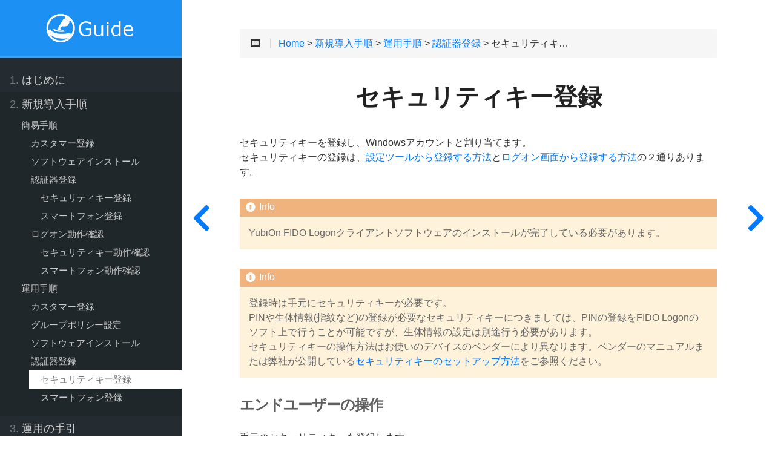

--- FILE ---
content_type: text/html
request_url: https://fl.yubion.com/guide/ja/setup/operation_setup/assign_credential/assign_credential_securitykey/
body_size: 115996
content:
<!DOCTYPE html>
<html lang="ja" class="js csstransforms3d">
  <head>
    <meta charset="utf-8">
    <meta name="viewport" content="width=device-width, initial-scale=1.0">
    <meta name="generator" content="Hugo 0.75.1" />
    <meta name="description" content="">


    <link rel="icon" href="https://fl.yubion.com/guide/images/favicon.ico" type="image/vnd.microsoft.icon">

    <title>セキュリティキー登録 - YubiOn FIDO Logon ガイド</title>

    
    <link href="https://fl.yubion.com/guide/css/nucleus.css?1766045067" rel="stylesheet">
    <link href="https://fl.yubion.com/guide/css/fontawesome-all.min.css?1766045067" rel="stylesheet">
    <link href="https://fl.yubion.com/guide/css/hybrid.css?1766045067" rel="stylesheet">
    <link href="https://fl.yubion.com/guide/css/featherlight.min.css?1766045067" rel="stylesheet">
    <link href="https://fl.yubion.com/guide/css/perfect-scrollbar.min.css?1766045067" rel="stylesheet">
    <link href="https://fl.yubion.com/guide/css/auto-complete.css?1766045067" rel="stylesheet">
    <link href="https://fl.yubion.com/guide/css/atom-one-dark-reasonable.css?1766045067" rel="stylesheet">
    <link href="https://fl.yubion.com/guide/css/theme.css?1766045067" rel="stylesheet">
    <link href="https://fl.yubion.com/guide/css/hugo-theme.css?1766045067" rel="stylesheet">
    
    <link href="https://fl.yubion.com/guide/css/theme-blue.css?1766045067" rel="stylesheet">
    
    

    <script src="https://fl.yubion.com/guide/js/jquery-3.3.1.min.js?1766045067"></script>

    <style>
      :root #header + #content > #left > #rlblock_left{
          display:none !important;
      }
      
    </style>
    
<link href="https://fl.yubion.com/guide/css/bootstrap.min.css" rel="stylesheet">
<link href="https://fl.yubion.com/guide/css/custom.css" rel="stylesheet">
<script src="https://fl.yubion.com/guide/js/bootstrap.bundle.min.js"></script>
<script src="https://fl.yubion.com/guide/js/cookie-helper.js"></script>

<script async src="https://www.googletagmanager.com/gtag/js?id=G-84JEKZKD9R"></script>
<script>
  const cookieValue = getCookieValue('cookie_control_enabled_cookies');

  
  if(cookieValue === 'ga'){
    window.dataLayer = window.dataLayer || [];
    function gtag(){dataLayer.push(arguments);}
    gtag('js', new Date());

    gtag('config', 'G-84JEKZKD9R');
  }
</script>

  </head>
  <body class="" data-url="https://fl.yubion.com/guide/ja/setup/operation_setup/assign_credential/assign_credential_securitykey/">
    <nav id="sidebar" class="">



  <div id="header-wrapper">
    <div id="header">
      <a id="logo" href='https://fl.yubion.com/guide/ja'>
    <img id="grav-logo" width="100%" height="100%" src="https://fl.yubion.com/guide/images/yubion_guide.png" />
</a>
    </div>
    
  </div>
  

    <div class="highlightable">
    <ul class="topics">

        
          
          




 
  
    
    <li data-nav-id="/ja/introduction/" title="はじめに" class="dd-item
        
        
        
        ">
      <a href="https://fl.yubion.com/guide/ja/introduction/">
          <b>1. </b>はじめに
          
      </a>
      
      
        <ul>
          
          
          

        
          
            
            




 
  
    
      <li data-nav-id="/ja/introduction/before_started/" title="ご利用の前に" class="dd-item ">
        <a href="https://fl.yubion.com/guide/ja/introduction/before_started/">
        ご利用の前に
        
        </a>
    </li>
     
  
 

            
          
            
            




 
  
    
      <li data-nav-id="/ja/introduction/system_requirements/" title="動作環境" class="dd-item ">
        <a href="https://fl.yubion.com/guide/ja/introduction/system_requirements/">
        動作環境
        
        </a>
    </li>
     
  
 

            
          
        
        </ul>
      
    </li>
  
 

          
          




 
  
    
    <li data-nav-id="/ja/setup/" title="新規導入手順" class="dd-item
        parent
        
        
        ">
      <a href="https://fl.yubion.com/guide/ja/setup/">
          <b>2. </b>新規導入手順
          
      </a>
      
      
        <ul>
          
          
            
          
          

        
          
            
            




 
  
    
    <li data-nav-id="/ja/setup/simple_setup/" title="簡易手順" class="dd-item
        
        
        
        ">
      <a href="https://fl.yubion.com/guide/ja/setup/simple_setup/">
          簡易手順
          
      </a>
      
      
        <ul>
          
          
            
          
          

        
          
            
            




 
  
    
      <li data-nav-id="/ja/setup/simple_setup/customer_registration/" title="カスタマー登録" class="dd-item ">
        <a href="https://fl.yubion.com/guide/ja/setup/simple_setup/customer_registration/">
        カスタマー登録
        
        </a>
    </li>
     
  
 

            
          
            
            




 
  
    
      <li data-nav-id="/ja/setup/simple_setup/client_install/" title="ソフトウェアインストール" class="dd-item ">
        <a href="https://fl.yubion.com/guide/ja/setup/simple_setup/client_install/">
        ソフトウェアインストール
        
        </a>
    </li>
     
  
 

            
          
            
            




 
  
    
    <li data-nav-id="/ja/setup/simple_setup/assign_credential/" title="認証器登録" class="dd-item
        
        
        
        ">
      <a href="https://fl.yubion.com/guide/ja/setup/simple_setup/assign_credential/">
          認証器登録
          
      </a>
      
      
        <ul>
          
          
          

        
          
            
            




 
  
    
      <li data-nav-id="/ja/setup/simple_setup/assign_credential/assign_credential_securitykey/" title="セキュリティキー登録" class="dd-item ">
        <a href="https://fl.yubion.com/guide/ja/setup/simple_setup/assign_credential/assign_credential_securitykey/">
        セキュリティキー登録
        
        </a>
    </li>
     
  
 

            
          
            
            




 
  
    
      <li data-nav-id="/ja/setup/simple_setup/assign_credential/assign_credential_smartphone/" title="スマートフォン登録" class="dd-item ">
        <a href="https://fl.yubion.com/guide/ja/setup/simple_setup/assign_credential/assign_credential_smartphone/">
        スマートフォン登録
        
        </a>
    </li>
     
  
 

            
          
        
        </ul>
      
    </li>
  
 

            
          
            
            




 
  
    
    <li data-nav-id="/ja/setup/simple_setup/check_operation/" title="ログオン動作確認" class="dd-item
        
        
        
        ">
      <a href="https://fl.yubion.com/guide/ja/setup/simple_setup/check_operation/">
          ログオン動作確認
          
      </a>
      
      
        <ul>
          
          
          

        
          
            
            




 
  
    
      <li data-nav-id="/ja/setup/simple_setup/check_operation/check_operation_securitykey/" title="セキュリティキー動作確認" class="dd-item ">
        <a href="https://fl.yubion.com/guide/ja/setup/simple_setup/check_operation/check_operation_securitykey/">
        セキュリティキー動作確認
        
        </a>
    </li>
     
  
 

            
          
            
            




 
  
    
      <li data-nav-id="/ja/setup/simple_setup/check_operation/check_operation_smartphone/" title="スマートフォン動作確認" class="dd-item ">
        <a href="https://fl.yubion.com/guide/ja/setup/simple_setup/check_operation/check_operation_smartphone/">
        スマートフォン動作確認
        
        </a>
    </li>
     
  
 

            
          
        
        </ul>
      
    </li>
  
 

            
          
        
        </ul>
      
    </li>
  
 

            
          
            
            




 
  
    
    <li data-nav-id="/ja/setup/operation_setup/" title="運用手順" class="dd-item
        parent
        
        
        ">
      <a href="https://fl.yubion.com/guide/ja/setup/operation_setup/">
          運用手順
          
      </a>
      
      
        <ul>
          
          
            
          
          

        
          
            
            




 
  
    
      <li data-nav-id="/ja/setup/operation_setup/customer_registration/" title="カスタマー登録" class="dd-item ">
        <a href="https://fl.yubion.com/guide/ja/setup/operation_setup/customer_registration/">
        カスタマー登録
        
        </a>
    </li>
     
  
 

            
          
            
            




 
  
    
      <li data-nav-id="/ja/setup/operation_setup/policy_settings/" title="グループポリシー設定" class="dd-item ">
        <a href="https://fl.yubion.com/guide/ja/setup/operation_setup/policy_settings/">
        グループポリシー設定
        
        </a>
    </li>
     
  
 

            
          
            
            




 
  
    
      <li data-nav-id="/ja/setup/operation_setup/client_install/" title="ソフトウェアインストール" class="dd-item ">
        <a href="https://fl.yubion.com/guide/ja/setup/operation_setup/client_install/">
        ソフトウェアインストール
        
        </a>
    </li>
     
  
 

            
          
            
            




 
  
    
    <li data-nav-id="/ja/setup/operation_setup/assign_credential/" title="認証器登録" class="dd-item
        parent
        
        
        ">
      <a href="https://fl.yubion.com/guide/ja/setup/operation_setup/assign_credential/">
          認証器登録
          
      </a>
      
      
        <ul>
          
          
          

        
          
            
            




 
  
    
      <li data-nav-id="/ja/setup/operation_setup/assign_credential/assign_credential_securitykey/" title="セキュリティキー登録" class="dd-item active">
        <a href="https://fl.yubion.com/guide/ja/setup/operation_setup/assign_credential/assign_credential_securitykey/">
        セキュリティキー登録
        
        </a>
    </li>
     
  
 

            
          
            
            




 
  
    
      <li data-nav-id="/ja/setup/operation_setup/assign_credential/assign_credential_smartphone/" title="スマートフォン登録" class="dd-item ">
        <a href="https://fl.yubion.com/guide/ja/setup/operation_setup/assign_credential/assign_credential_smartphone/">
        スマートフォン登録
        
        </a>
    </li>
     
  
 

            
          
        
        </ul>
      
    </li>
  
 

            
          
        
        </ul>
      
    </li>
  
 

            
          
        
        </ul>
      
    </li>
  
 

          
          




 
  
    
    <li data-nav-id="/ja/operation_guide/" title="運用の手引" class="dd-item
        
        
        
        ">
      <a href="https://fl.yubion.com/guide/ja/operation_guide/">
          <b>3. </b>運用の手引
          
      </a>
      
      
        <ul>
          
          
          

        
          
            
            




 
  
    
      <li data-nav-id="/ja/operation_guide/operation_tips/" title="運用のヒント" class="dd-item ">
        <a href="https://fl.yubion.com/guide/ja/operation_guide/operation_tips/">
        運用のヒント
        
        </a>
    </li>
     
  
 

            
          
            
            




 
  
    
      <li data-nav-id="/ja/operation_guide/new_employee_joined/" title="新入社員が入った場合" class="dd-item ">
        <a href="https://fl.yubion.com/guide/ja/operation_guide/new_employee_joined/">
        新入社員が入った場合
        
        </a>
    </li>
     
  
 

            
          
            
            




 
  
    
      <li data-nav-id="/ja/operation_guide/resignation/" title="退職者が出た場合" class="dd-item ">
        <a href="https://fl.yubion.com/guide/ja/operation_guide/resignation/">
        退職者が出た場合
        
        </a>
    </li>
     
  
 

            
          
            
            




 
  
    
      <li data-nav-id="/ja/operation_guide/replace_pc/" title="端末を入れ替える場合" class="dd-item ">
        <a href="https://fl.yubion.com/guide/ja/operation_guide/replace_pc/">
        端末を入れ替える場合
        
        </a>
    </li>
     
  
 

            
          
            
            




 
  
    
      <li data-nav-id="/ja/operation_guide/lost_pc/" title="端末を紛失した場合" class="dd-item ">
        <a href="https://fl.yubion.com/guide/ja/operation_guide/lost_pc/">
        端末を紛失した場合
        
        </a>
    </li>
     
  
 

            
          
            
            




 
  
    
      <li data-nav-id="/ja/operation_guide/lost_key/" title="認証器を紛失した場合" class="dd-item ">
        <a href="https://fl.yubion.com/guide/ja/operation_guide/lost_key/">
        認証器を紛失した場合
        
        </a>
    </li>
     
  
 

            
          
        
        </ul>
      
    </li>
  
 

          
          




 
  
    
    <li data-nav-id="/ja/screen_description/" title="画面説明" class="dd-item
        
        
        
        ">
      <a href="https://fl.yubion.com/guide/ja/screen_description/">
          <b>4. </b>画面説明
          
      </a>
      
      
        <ul>
          
          
          

        
          
            
            




 
  
    
      <li data-nav-id="/ja/screen_description/login_screen/" title="ログイン画面" class="dd-item ">
        <a href="https://fl.yubion.com/guide/ja/screen_description/login_screen/">
        ログイン画面
        
        </a>
    </li>
     
  
 

            
          
            
            




 
  
    
      <li data-nav-id="/ja/screen_description/dashboard_screen/" title="ダッシュボード画面" class="dd-item ">
        <a href="https://fl.yubion.com/guide/ja/screen_description/dashboard_screen/">
        ダッシュボード画面
        
        </a>
    </li>
     
  
 

            
          
            
            




 
  
    
      <li data-nav-id="/ja/screen_description/customer_screen/" title="カスタマー画面" class="dd-item ">
        <a href="https://fl.yubion.com/guide/ja/screen_description/customer_screen/">
        カスタマー画面
        
        </a>
    </li>
     
  
 

            
          
            
            




 
  
    
      <li data-nav-id="/ja/screen_description/group_policy_screen/" title="グループポリシー画面" class="dd-item ">
        <a href="https://fl.yubion.com/guide/ja/screen_description/group_policy_screen/">
        グループポリシー画面
        
        </a>
    </li>
     
  
 

            
          
            
            




 
  
    
      <li data-nav-id="/ja/screen_description/machine_screen/" title="端末画面" class="dd-item ">
        <a href="https://fl.yubion.com/guide/ja/screen_description/machine_screen/">
        端末画面
        
        </a>
    </li>
     
  
 

            
          
            
            




 
  
    
      <li data-nav-id="/ja/screen_description/account_screen/" title="アカウント画面" class="dd-item ">
        <a href="https://fl.yubion.com/guide/ja/screen_description/account_screen/">
        アカウント画面
        
        </a>
    </li>
     
  
 

            
          
            
            




 
  
    
      <li data-nav-id="/ja/screen_description/download_screen/" title="ダウンロード画面" class="dd-item ">
        <a href="https://fl.yubion.com/guide/ja/screen_description/download_screen/">
        ダウンロード画面
        
        </a>
    </li>
     
  
 

            
          
            
            




 
  
    
      <li data-nav-id="/ja/screen_description/log_screen/" title="ログ画面" class="dd-item ">
        <a href="https://fl.yubion.com/guide/ja/screen_description/log_screen/">
        ログ画面
        
        </a>
    </li>
     
  
 

            
          
            
            




 
  
    
      <li data-nav-id="/ja/screen_description/admin_screen/" title="管理者画面" class="dd-item ">
        <a href="https://fl.yubion.com/guide/ja/screen_description/admin_screen/">
        管理者画面
        
        </a>
    </li>
     
  
 

            
          
            
            




 
  
    
      <li data-nav-id="/ja/screen_description/user_settings_screen/" title="個人設定画面" class="dd-item ">
        <a href="https://fl.yubion.com/guide/ja/screen_description/user_settings_screen/">
        個人設定画面
        
        </a>
    </li>
     
  
 

            
          
            
            




 
  
    
      <li data-nav-id="/ja/screen_description/billing_dashboard_screen/" title="決済管理画面" class="dd-item ">
        <a href="https://fl.yubion.com/guide/ja/screen_description/billing_dashboard_screen/">
        決済管理画面
        
        </a>
    </li>
     
  
 

            
          
            
            




 
  
    
      <li data-nav-id="/ja/screen_description/password_settings_screen/" title="パスワード変更画面" class="dd-item ">
        <a href="https://fl.yubion.com/guide/ja/screen_description/password_settings_screen/">
        パスワード変更画面
        
        </a>
    </li>
     
  
 

            
          
        
        </ul>
      
    </li>
  
 

          
          




 
  
    
    <li data-nav-id="/ja/settings_manual/" title="管理者マニュアル" class="dd-item
        
        
        
        ">
      <a href="https://fl.yubion.com/guide/ja/settings_manual/">
          <b>5. </b>管理者マニュアル
          
      </a>
      
      
        <ul>
          
          
            
          
          

        
          
            
            




 
  
    
    <li data-nav-id="/ja/settings_manual/web_management_site/" title="Web管理サイトログイン" class="dd-item
        
        
        
        ">
      <a href="https://fl.yubion.com/guide/ja/settings_manual/web_management_site/">
          Web管理サイトログイン
          
      </a>
      
      
        <ul>
          
          
          

        
          
            
            




 
  
    
      <li data-nav-id="/ja/settings_manual/web_management_site/login/" title="ログイン" class="dd-item ">
        <a href="https://fl.yubion.com/guide/ja/settings_manual/web_management_site/login/">
        ログイン
        
        </a>
    </li>
     
  
 

            
          
            
            




 
  
    
      <li data-nav-id="/ja/settings_manual/web_management_site/logout/" title="ログアウト" class="dd-item ">
        <a href="https://fl.yubion.com/guide/ja/settings_manual/web_management_site/logout/">
        ログアウト
        
        </a>
    </li>
     
  
 

            
          
            
            




 
  
    
      <li data-nav-id="/ja/settings_manual/web_management_site/change_password/" title="パスワード変更" class="dd-item ">
        <a href="https://fl.yubion.com/guide/ja/settings_manual/web_management_site/change_password/">
        パスワード変更
        
        </a>
    </li>
     
  
 

            
          
            
            




 
  
    
      <li data-nav-id="/ja/settings_manual/web_management_site/forget_password/" title="パスワードを忘れた場合" class="dd-item ">
        <a href="https://fl.yubion.com/guide/ja/settings_manual/web_management_site/forget_password/">
        パスワードを忘れた場合
        
        </a>
    </li>
     
  
 

            
          
            
            




 
  
    
      <li data-nav-id="/ja/settings_manual/web_management_site/user_settings/" title="ログイン方法を設定する" class="dd-item ">
        <a href="https://fl.yubion.com/guide/ja/settings_manual/web_management_site/user_settings/">
        ログイン方法を設定する
        
        </a>
    </li>
     
  
 

            
          
        
        </ul>
      
    </li>
  
 

            
          
            
            




 
  
    
    <li data-nav-id="/ja/settings_manual/group_policy/" title="グループポリシー" class="dd-item
        
        
        
        ">
      <a href="https://fl.yubion.com/guide/ja/settings_manual/group_policy/">
          グループポリシー
          
      </a>
      
      
        <ul>
          
          
          

        
          
            
            




 
  
    
      <li data-nav-id="/ja/settings_manual/group_policy/add_policy/" title="ポリシー追加" class="dd-item ">
        <a href="https://fl.yubion.com/guide/ja/settings_manual/group_policy/add_policy/">
        ポリシー追加
        
        </a>
    </li>
     
  
 

            
          
            
            




 
  
    
      <li data-nav-id="/ja/settings_manual/group_policy/edit_policy/" title="ポリシー名編集" class="dd-item ">
        <a href="https://fl.yubion.com/guide/ja/settings_manual/group_policy/edit_policy/">
        ポリシー名編集
        
        </a>
    </li>
     
  
 

            
          
            
            




 
  
    
      <li data-nav-id="/ja/settings_manual/group_policy/delete_policy/" title="ポリシー削除" class="dd-item ">
        <a href="https://fl.yubion.com/guide/ja/settings_manual/group_policy/delete_policy/">
        ポリシー削除
        
        </a>
    </li>
     
  
 

            
          
            
            




 
  
    
      <li data-nav-id="/ja/settings_manual/group_policy/cache_logon/" title="キャッシュログオン設定" class="dd-item ">
        <a href="https://fl.yubion.com/guide/ja/settings_manual/group_policy/cache_logon/">
        キャッシュログオン設定
        
        </a>
    </li>
     
  
 

            
          
            
            




 
  
    
      <li data-nav-id="/ja/settings_manual/group_policy/forced_fido_logon/" title="サインインオプションの限定設定" class="dd-item ">
        <a href="https://fl.yubion.com/guide/ja/settings_manual/group_policy/forced_fido_logon/">
        サインインオプションの限定設定
        
        </a>
    </li>
     
  
 

            
          
            
            




 
  
    
      <li data-nav-id="/ja/settings_manual/group_policy/allow_password_logon/" title="認証器未登録アカウントへのログオン設定" class="dd-item ">
        <a href="https://fl.yubion.com/guide/ja/settings_manual/group_policy/allow_password_logon/">
        認証器未登録アカウントへのログオン設定
        
        </a>
    </li>
     
  
 

            
          
            
            




 
  
    
      <li data-nav-id="/ja/settings_manual/group_policy/failure_lock/" title="認証失敗ロックアウト設定" class="dd-item ">
        <a href="https://fl.yubion.com/guide/ja/settings_manual/group_policy/failure_lock/">
        認証失敗ロックアウト設定
        
        </a>
    </li>
     
  
 

            
          
            
            




 
  
    
      <li data-nav-id="/ja/settings_manual/group_policy/deny_smartphone/" title="スマートフォンによるログオンの禁止設定" class="dd-item ">
        <a href="https://fl.yubion.com/guide/ja/settings_manual/group_policy/deny_smartphone/">
        スマートフォンによるログオンの禁止設定
        
        </a>
    </li>
     
  
 

            
          
            
            




 
  
    
      <li data-nav-id="/ja/settings_manual/group_policy/credential_management_mode/" title="設定ツールでの認証情報管理モード設定" class="dd-item ">
        <a href="https://fl.yubion.com/guide/ja/settings_manual/group_policy/credential_management_mode/">
        設定ツールでの認証情報管理モード設定
        
        </a>
    </li>
     
  
 

            
          
            
            




 
  
    
      <li data-nav-id="/ja/settings_manual/group_policy/screen_lock/" title="認証器取り外し時スクリーンロック設定" class="dd-item ">
        <a href="https://fl.yubion.com/guide/ja/settings_manual/group_policy/screen_lock/">
        認証器取り外し時スクリーンロック設定
        
        </a>
    </li>
     
  
 

            
          
            
            




 
  
    
      <li data-nav-id="/ja/settings_manual/group_policy/uninstall_control/" title="アンインストール制御設定" class="dd-item ">
        <a href="https://fl.yubion.com/guide/ja/settings_manual/group_policy/uninstall_control/">
        アンインストール制御設定
        
        </a>
    </li>
     
  
 

            
          
            
            




 
  
    
      <li data-nav-id="/ja/settings_manual/group_policy/remote_logon_timeout/" title="リモートデスクトップ時のログオンタイムアウト設定" class="dd-item ">
        <a href="https://fl.yubion.com/guide/ja/settings_manual/group_policy/remote_logon_timeout/">
        リモートデスクトップ時のログオンタイムアウト設定
        
        </a>
    </li>
     
  
 

            
          
            
            




 
  
    
      <li data-nav-id="/ja/settings_manual/group_policy/machine_assignment/" title="端末に適用するグループポリシーを変更する" class="dd-item ">
        <a href="https://fl.yubion.com/guide/ja/settings_manual/group_policy/machine_assignment/">
        端末に適用するグループポリシーを変更する
        
        </a>
    </li>
     
  
 

            
          
            
            




 
  
    
      <li data-nav-id="/ja/settings_manual/group_policy/check_policy/" title="端末のポリシー反映状態を確認する" class="dd-item ">
        <a href="https://fl.yubion.com/guide/ja/settings_manual/group_policy/check_policy/">
        端末のポリシー反映状態を確認する
        
        </a>
    </li>
     
  
 

            
          
        
        </ul>
      
    </li>
  
 

            
          
            
            




 
  
    
    <li data-nav-id="/ja/settings_manual/machine/" title="端末" class="dd-item
        
        
        
        ">
      <a href="https://fl.yubion.com/guide/ja/settings_manual/machine/">
          端末
          
      </a>
      
      
        <ul>
          
          
          

        
          
            
            




 
  
    
      <li data-nav-id="/ja/settings_manual/machine/enable_pc_lock/" title="端末ロックアウトの有効/無効を設定する" class="dd-item ">
        <a href="https://fl.yubion.com/guide/ja/settings_manual/machine/enable_pc_lock/">
        端末ロックアウトの有効/無効を設定する
        
        </a>
    </li>
     
  
 

            
          
            
            




 
  
    
      <li data-nav-id="/ja/settings_manual/machine/delete_machine/" title="端末を削除する" class="dd-item ">
        <a href="https://fl.yubion.com/guide/ja/settings_manual/machine/delete_machine/">
        端末を削除する
        
        </a>
    </li>
     
  
 

            
          
        
        </ul>
      
    </li>
  
 

            
          
            
            




 
  
    
    <li data-nav-id="/ja/settings_manual/account/" title="アカウント" class="dd-item
        
        
        
        ">
      <a href="https://fl.yubion.com/guide/ja/settings_manual/account/">
          アカウント
          
      </a>
      
      
        <ul>
          
          
          

        
          
            
            




 
  
    
      <li data-nav-id="/ja/settings_manual/account/assign_fido_key/" title="アカウントに認証器を登録" class="dd-item ">
        <a href="https://fl.yubion.com/guide/ja/settings_manual/account/assign_fido_key/">
        アカウントに認証器を登録
        
        </a>
    </li>
     
  
 

            
          
            
            




 
  
    
      <li data-nav-id="/ja/settings_manual/account/edit_fido_key/" title="登録した認証器の登録名を変更" class="dd-item ">
        <a href="https://fl.yubion.com/guide/ja/settings_manual/account/edit_fido_key/">
        登録した認証器の登録名を変更
        
        </a>
    </li>
     
  
 

            
          
            
            




 
  
    
      <li data-nav-id="/ja/settings_manual/account/delete_fido_key/" title="登録した認証器を解除" class="dd-item ">
        <a href="https://fl.yubion.com/guide/ja/settings_manual/account/delete_fido_key/">
        登録した認証器を解除
        
        </a>
    </li>
     
  
 

            
          
            
            




 
  
    
      <li data-nav-id="/ja/settings_manual/account/enable_emergency_logon/" title="緊急ログオンを設定する" class="dd-item ">
        <a href="https://fl.yubion.com/guide/ja/settings_manual/account/enable_emergency_logon/">
        緊急ログオンを設定する
        
        </a>
    </li>
     
  
 

            
          
            
            




 
  
    
      <li data-nav-id="/ja/settings_manual/account/delete_account/" title="Windowsアカウントを削除" class="dd-item ">
        <a href="https://fl.yubion.com/guide/ja/settings_manual/account/delete_account/">
        Windowsアカウントを削除
        
        </a>
    </li>
     
  
 

            
          
            
            




 
  
    
      <li data-nav-id="/ja/settings_manual/account/restore_account/" title="削除済みWindowsアカウントを復旧" class="dd-item ">
        <a href="https://fl.yubion.com/guide/ja/settings_manual/account/restore_account/">
        削除済みWindowsアカウントを復旧
        
        </a>
    </li>
     
  
 

            
          
            
            




 
  
    
      <li data-nav-id="/ja/settings_manual/account/confirm_account_key/" title="アカウントと認証器の紐づけを確認" class="dd-item ">
        <a href="https://fl.yubion.com/guide/ja/settings_manual/account/confirm_account_key/">
        アカウントと認証器の紐づけを確認
        
        </a>
    </li>
     
  
 

            
          
            
            




 
  
    
      <li data-nav-id="/ja/settings_manual/account/batch_register_domain_accounts/" title="ドメインアカウントを一括登録する" class="dd-item ">
        <a href="https://fl.yubion.com/guide/ja/settings_manual/account/batch_register_domain_accounts/">
        ドメインアカウントを一括登録する
        
        </a>
    </li>
     
  
 

            
          
        
        </ul>
      
    </li>
  
 

            
          
            
            




 
  
    
    <li data-nav-id="/ja/settings_manual/download/" title="ダウンロード" class="dd-item
        
        
        
        ">
      <a href="https://fl.yubion.com/guide/ja/settings_manual/download/">
          ダウンロード
          
      </a>
      
      
        <ul>
          
          
          

        
          
            
            




 
  
    
      <li data-nav-id="/ja/settings_manual/download/download_installer/" title="インストーラーダウンロード" class="dd-item ">
        <a href="https://fl.yubion.com/guide/ja/settings_manual/download/download_installer/">
        インストーラーダウンロード
        
        </a>
    </li>
     
  
 

            
          
            
            




 
  
    
      <li data-nav-id="/ja/settings_manual/download/register_code/" title="登録コードを確認する" class="dd-item ">
        <a href="https://fl.yubion.com/guide/ja/settings_manual/download/register_code/">
        登録コードを確認する
        
        </a>
    </li>
     
  
 

            
          
            
            




 
  
    
      <li data-nav-id="/ja/settings_manual/download/distribution_url/" title="配布URLを確認する" class="dd-item ">
        <a href="https://fl.yubion.com/guide/ja/settings_manual/download/distribution_url/">
        配布URLを確認する
        
        </a>
    </li>
     
  
 

            
          
        
        </ul>
      
    </li>
  
 

            
          
            
            




 
  
    
    <li data-nav-id="/ja/settings_manual/log/" title="ログ一覧" class="dd-item
        
        
        
        ">
      <a href="https://fl.yubion.com/guide/ja/settings_manual/log/">
          ログ一覧
          
      </a>
      
      
        <ul>
          
          
          

        
          
            
            




 
  
    
      <li data-nav-id="/ja/settings_manual/log/search_log/" title="ログを検索する" class="dd-item ">
        <a href="https://fl.yubion.com/guide/ja/settings_manual/log/search_log/">
        ログを検索する
        
        </a>
    </li>
     
  
 

            
          
            
            




 
  
    
      <li data-nav-id="/ja/settings_manual/log/detail_log/" title="詳細ログを参照する" class="dd-item ">
        <a href="https://fl.yubion.com/guide/ja/settings_manual/log/detail_log/">
        詳細ログを参照する
        
        </a>
    </li>
     
  
 

            
          
            
            




 
  
    
      <li data-nav-id="/ja/settings_manual/log/download_log/" title="ログをダウンロードする" class="dd-item ">
        <a href="https://fl.yubion.com/guide/ja/settings_manual/log/download_log/">
        ログをダウンロードする
        
        </a>
    </li>
     
  
 

            
          
        
        </ul>
      
    </li>
  
 

            
          
            
            




 
  
    
    <li data-nav-id="/ja/settings_manual/customer/" title="カスタマー" class="dd-item
        
        
        
        ">
      <a href="https://fl.yubion.com/guide/ja/settings_manual/customer/">
          カスタマー
          
      </a>
      
      
        <ul>
          
          
          

        
          
            
            




 
  
    
      <li data-nav-id="/ja/settings_manual/customer/edit_customer/" title="カスタマー編集" class="dd-item ">
        <a href="https://fl.yubion.com/guide/ja/settings_manual/customer/edit_customer/">
        カスタマー編集
        
        </a>
    </li>
     
  
 

            
          
            
            




 
  
    
      <li data-nav-id="/ja/settings_manual/customer/change_representative/" title="担当者を変更する" class="dd-item ">
        <a href="https://fl.yubion.com/guide/ja/settings_manual/customer/change_representative/">
        担当者を変更する
        
        </a>
    </li>
     
  
 

            
          
            
            




 
  
    
      <li data-nav-id="/ja/settings_manual/customer/change_admin_password_login/" title="管理者のパスワードのみログイン禁止設定を変更する" class="dd-item ">
        <a href="https://fl.yubion.com/guide/ja/settings_manual/customer/change_admin_password_login/">
        管理者のパスワードのみログイン禁止設定を変更する
        
        </a>
    </li>
     
  
 

            
          
            
            




 
  
    
      <li data-nav-id="/ja/settings_manual/customer/unsubscribe_customer/" title="サービスを退会する" class="dd-item ">
        <a href="https://fl.yubion.com/guide/ja/settings_manual/customer/unsubscribe_customer/">
        サービスを退会する
        
        </a>
    </li>
     
  
 

            
          
        
        </ul>
      
    </li>
  
 

            
          
            
            




 
  
    
    <li data-nav-id="/ja/settings_manual/admin/" title="管理者" class="dd-item
        
        
        
        ">
      <a href="https://fl.yubion.com/guide/ja/settings_manual/admin/">
          管理者
          
      </a>
      
      
        <ul>
          
          
          

        
          
            
            




 
  
    
      <li data-nav-id="/ja/settings_manual/admin/add_admin/" title="管理者を追加する" class="dd-item ">
        <a href="https://fl.yubion.com/guide/ja/settings_manual/admin/add_admin/">
        管理者を追加する
        
        </a>
    </li>
     
  
 

            
          
            
            




 
  
    
      <li data-nav-id="/ja/settings_manual/admin/edit_admin/" title="管理者情報を編集する" class="dd-item ">
        <a href="https://fl.yubion.com/guide/ja/settings_manual/admin/edit_admin/">
        管理者情報を編集する
        
        </a>
    </li>
     
  
 

            
          
            
            




 
  
    
      <li data-nav-id="/ja/settings_manual/admin/delete_admin/" title="管理者を削除する" class="dd-item ">
        <a href="https://fl.yubion.com/guide/ja/settings_manual/admin/delete_admin/">
        管理者を削除する
        
        </a>
    </li>
     
  
 

            
          
            
            




 
  
    
      <li data-nav-id="/ja/settings_manual/admin/check_admin_authenticator/" title="管理者の認証器を確認する" class="dd-item ">
        <a href="https://fl.yubion.com/guide/ja/settings_manual/admin/check_admin_authenticator/">
        管理者の認証器を確認する
        
        </a>
    </li>
     
  
 

            
          
        
        </ul>
      
    </li>
  
 

            
          
            
            




 
  
    
    <li data-nav-id="/ja/settings_manual/supplement/" title="補足" class="dd-item
        
        
        
        ">
      <a href="https://fl.yubion.com/guide/ja/settings_manual/supplement/">
          補足
          
      </a>
      
      
        <ul>
          
          
          

        
          
            
            




 
  
    
      <li data-nav-id="/ja/settings_manual/supplement/use_smartphone_credential/" title="WEBからスマートフォンによる認証を利用する" class="dd-item ">
        <a href="https://fl.yubion.com/guide/ja/settings_manual/supplement/use_smartphone_credential/">
        WEBからスマートフォンによる認証を利用する
        
        </a>
    </li>
     
  
 

            
          
            
            




 
  
    
      <li data-nav-id="/ja/settings_manual/supplement/fido2_advanced_options/" title="認証器登録時に高度な設定を利用する" class="dd-item ">
        <a href="https://fl.yubion.com/guide/ja/settings_manual/supplement/fido2_advanced_options/">
        認証器登録時に高度な設定を利用する
        
        </a>
    </li>
     
  
 

            
          
        
        </ul>
      
    </li>
  
 

            
          
        
        </ul>
      
    </li>
  
 

          
          




 
  
    
    <li data-nav-id="/ja/users_manual/" title="ユーザーズマニュアル" class="dd-item
        
        
        
        ">
      <a href="https://fl.yubion.com/guide/ja/users_manual/">
          <b>6. </b>ユーザーズマニュアル
          
      </a>
      
      
        <ul>
          
          
            
          
          

        
          
            
            




 
  
    
    <li data-nav-id="/ja/users_manual/securitykey/" title="セキュリティキー設定マニュアル" class="dd-item
        
        
        
        ">
      <a href="https://fl.yubion.com/guide/ja/users_manual/securitykey/">
          セキュリティキー設定マニュアル
          
      </a>
      
      
        <ul>
          
          
          

        
          
            
            




 
  
    
      <li data-nav-id="/ja/users_manual/securitykey/register_pin_bio/" title="PINや指紋を登録する" class="dd-item ">
        <a href="https://fl.yubion.com/guide/ja/users_manual/securitykey/register_pin_bio/">
        PINや指紋を登録する
        
        </a>
    </li>
     
  
 

            
          
            
            




 
  
    
      <li data-nav-id="/ja/users_manual/securitykey/change_pin/" title="PINを変更する" class="dd-item ">
        <a href="https://fl.yubion.com/guide/ja/users_manual/securitykey/change_pin/">
        PINを変更する
        
        </a>
    </li>
     
  
 

            
          
            
            




 
  
    
      <li data-nav-id="/ja/users_manual/securitykey/remove_fingerprints/" title="指紋を削除する" class="dd-item ">
        <a href="https://fl.yubion.com/guide/ja/users_manual/securitykey/remove_fingerprints/">
        指紋を削除する
        
        </a>
    </li>
     
  
 

            
          
            
            




 
  
    
      <li data-nav-id="/ja/users_manual/securitykey/reset/" title="セキュリティキーをリセットする" class="dd-item ">
        <a href="https://fl.yubion.com/guide/ja/users_manual/securitykey/reset/">
        セキュリティキーをリセットする
        
        </a>
    </li>
     
  
 

            
          
        
        </ul>
      
    </li>
  
 

            
          
            
            




 
  
    
    <li data-nav-id="/ja/users_manual/setup/" title="設定マニュアル" class="dd-item
        
        
        
        ">
      <a href="https://fl.yubion.com/guide/ja/users_manual/setup/">
          設定マニュアル
          
      </a>
      
      
        <ul>
          
          
            
          
          

        
          
            
            




 
  
    
      <li data-nav-id="/ja/users_manual/setup/install/" title="クライアントソフトウェアをインストールする" class="dd-item ">
        <a href="https://fl.yubion.com/guide/ja/users_manual/setup/install/">
        クライアントソフトウェアをインストールする
        
        </a>
    </li>
     
  
 

            
          
            
            




 
  
    
    <li data-nav-id="/ja/users_manual/setup/assign_credential/" title="認証器を管理する" class="dd-item
        
        
        
        ">
      <a href="https://fl.yubion.com/guide/ja/users_manual/setup/assign_credential/">
          認証器を管理する
          
      </a>
      
      
        <ul>
          
          
          

        
          
            
            




 
  
    
      <li data-nav-id="/ja/users_manual/setup/assign_credential/assign_credential_securitykey/" title="セキュリティキーを登録する" class="dd-item ">
        <a href="https://fl.yubion.com/guide/ja/users_manual/setup/assign_credential/assign_credential_securitykey/">
        セキュリティキーを登録する
        
        </a>
    </li>
     
  
 

            
          
            
            




 
  
    
      <li data-nav-id="/ja/users_manual/setup/assign_credential/assign_credential_smartphone/" title="スマートフォンを登録する" class="dd-item ">
        <a href="https://fl.yubion.com/guide/ja/users_manual/setup/assign_credential/assign_credential_smartphone/">
        スマートフォンを登録する
        
        </a>
    </li>
     
  
 

            
          
            
            




 
  
    
      <li data-nav-id="/ja/users_manual/setup/assign_credential/assign_credential_remote/" title="リモートデスクトップで認証器を登録する" class="dd-item ">
        <a href="https://fl.yubion.com/guide/ja/users_manual/setup/assign_credential/assign_credential_remote/">
        リモートデスクトップで認証器を登録する
        
        </a>
    </li>
     
  
 

            
          
            
            




 
  
    
      <li data-nav-id="/ja/users_manual/setup/assign_credential/delete_credential/" title="認証器を削除する" class="dd-item ">
        <a href="https://fl.yubion.com/guide/ja/users_manual/setup/assign_credential/delete_credential/">
        認証器を削除する
        
        </a>
    </li>
     
  
 

            
          
        
        </ul>
      
    </li>
  
 

            
          
            
            




 
  
    
      <li data-nav-id="/ja/users_manual/setup/proxy_setting/" title="プロキシ設定を行う" class="dd-item ">
        <a href="https://fl.yubion.com/guide/ja/users_manual/setup/proxy_setting/">
        プロキシ設定を行う
        
        </a>
    </li>
     
  
 

            
          
            
            




 
  
    
      <li data-nav-id="/ja/users_manual/setup/uninstall/" title="クライアントソフトウェアをアンインストールする" class="dd-item ">
        <a href="https://fl.yubion.com/guide/ja/users_manual/setup/uninstall/">
        クライアントソフトウェアをアンインストールする
        
        </a>
    </li>
     
  
 

            
          
            
            




 
  
    
      <li data-nav-id="/ja/users_manual/setup/update_install/" title="クライアントソフトウェアをアップデートする" class="dd-item ">
        <a href="https://fl.yubion.com/guide/ja/users_manual/setup/update_install/">
        クライアントソフトウェアをアップデートする
        
        </a>
    </li>
     
  
 

            
          
        
        </ul>
      
    </li>
  
 

            
          
            
            




 
  
    
    <li data-nav-id="/ja/users_manual/pc_logon/" title="ログオンマニュアル" class="dd-item
        
        
        
        ">
      <a href="https://fl.yubion.com/guide/ja/users_manual/pc_logon/">
          ログオンマニュアル
          
      </a>
      
      
        <ul>
          
          
            
          
          

        
          
            
            




 
  
    
    <li data-nav-id="/ja/users_manual/pc_logon/logon/" title="端末にログオンする" class="dd-item
        
        
        
        ">
      <a href="https://fl.yubion.com/guide/ja/users_manual/pc_logon/logon/">
          端末にログオンする
          
      </a>
      
      
        <ul>
          
          
          

        
          
            
            




 
  
    
      <li data-nav-id="/ja/users_manual/pc_logon/logon/logon_securitykey/" title="セキュリティキーでログオンする" class="dd-item ">
        <a href="https://fl.yubion.com/guide/ja/users_manual/pc_logon/logon/logon_securitykey/">
        セキュリティキーでログオンする
        
        </a>
    </li>
     
  
 

            
          
            
            




 
  
    
      <li data-nav-id="/ja/users_manual/pc_logon/logon/logon_smartphone/" title="スマートフォンでログオンする" class="dd-item ">
        <a href="https://fl.yubion.com/guide/ja/users_manual/pc_logon/logon/logon_smartphone/">
        スマートフォンでログオンする
        
        </a>
    </li>
     
  
 

            
          
            
            




 
  
    
      <li data-nav-id="/ja/users_manual/pc_logon/logon/logon_remote/" title="リモートデスクトップ接続でログオンする" class="dd-item ">
        <a href="https://fl.yubion.com/guide/ja/users_manual/pc_logon/logon/logon_remote/">
        リモートデスクトップ接続でログオンする
        
        </a>
    </li>
     
  
 

            
          
        
        </ul>
      
    </li>
  
 

            
          
            
            




 
  
    
      <li data-nav-id="/ja/users_manual/pc_logon/logon_mode/" title="ログオンモード" class="dd-item ">
        <a href="https://fl.yubion.com/guide/ja/users_manual/pc_logon/logon_mode/">
        ログオンモード
        
        </a>
    </li>
     
  
 

            
          
            
            




 
  
    
      <li data-nav-id="/ja/users_manual/pc_logon/emergency_logon/" title="緊急ログオン" class="dd-item ">
        <a href="https://fl.yubion.com/guide/ja/users_manual/pc_logon/emergency_logon/">
        緊急ログオン
        
        </a>
    </li>
     
  
 

            
          
            
            




 
  
    
      <li data-nav-id="/ja/users_manual/pc_logon/pc_lock_out/" title="端末ロックアウト状態" class="dd-item ">
        <a href="https://fl.yubion.com/guide/ja/users_manual/pc_logon/pc_lock_out/">
        端末ロックアウト状態
        
        </a>
    </li>
     
  
 

            
          
        
        </ul>
      
    </li>
  
 

            
          
        
        </ul>
      
    </li>
  
 

          
          




 
  
    
    <li data-nav-id="/ja/payment/" title="有料ライセンス購入" class="dd-item
        
        
        
        ">
      <a href="https://fl.yubion.com/guide/ja/payment/">
          <b>7. </b>有料ライセンス購入
          
      </a>
      
      
        <ul>
          
          
          

        
          
            
            




 
  
    
      <li data-nav-id="/ja/payment/about_paid_license/" title="有料ライセンスについて" class="dd-item ">
        <a href="https://fl.yubion.com/guide/ja/payment/about_paid_license/">
        有料ライセンスについて
        
        </a>
    </li>
     
  
 

            
          
            
            




 
  
    
      <li data-nav-id="/ja/payment/about_payment_methods/" title="決済方法について" class="dd-item ">
        <a href="https://fl.yubion.com/guide/ja/payment/about_payment_methods/">
        決済方法について
        
        </a>
    </li>
     
  
 

            
          
            
            




 
  
    
      <li data-nav-id="/ja/payment/buy_paid_license/" title="有料ライセンスを購入する" class="dd-item ">
        <a href="https://fl.yubion.com/guide/ja/payment/buy_paid_license/">
        有料ライセンスを購入する
        
        </a>
    </li>
     
  
 

            
          
            
            




 
  
    
      <li data-nav-id="/ja/payment/check_payment_history/" title="支払い履歴を確認する" class="dd-item ">
        <a href="https://fl.yubion.com/guide/ja/payment/check_payment_history/">
        支払い履歴を確認する
        
        </a>
    </li>
     
  
 

            
          
            
            




 
  
    
      <li data-nav-id="/ja/payment/change_payment_info/" title="支払い情報を変更する" class="dd-item ">
        <a href="https://fl.yubion.com/guide/ja/payment/change_payment_info/">
        支払い情報を変更する
        
        </a>
    </li>
     
  
 

            
          
            
            




 
  
    
      <li data-nav-id="/ja/payment/change_license_count/" title="ライセンス数を変更する" class="dd-item ">
        <a href="https://fl.yubion.com/guide/ja/payment/change_license_count/">
        ライセンス数を変更する
        
        </a>
    </li>
     
  
 

            
          
            
            




 
  
    
      <li data-nav-id="/ja/payment/change_payment_type/" title="決済種別を変更する" class="dd-item ">
        <a href="https://fl.yubion.com/guide/ja/payment/change_payment_type/">
        決済種別を変更する
        
        </a>
    </li>
     
  
 

            
          
            
            




 
  
    
      <li data-nav-id="/ja/payment/change_payer/" title="決済担当者を変更する" class="dd-item ">
        <a href="https://fl.yubion.com/guide/ja/payment/change_payer/">
        決済担当者を変更する
        
        </a>
    </li>
     
  
 

            
          
            
            




 
  
    
      <li data-nav-id="/ja/payment/cancel_paid_license/" title="有料ライセンスを解約する" class="dd-item ">
        <a href="https://fl.yubion.com/guide/ja/payment/cancel_paid_license/">
        有料ライセンスを解約する
        
        </a>
    </li>
     
  
 

            
          
            
            




 
  
    
      <li data-nav-id="/ja/payment/payment_faq/" title="決済FAQ" class="dd-item ">
        <a href="https://fl.yubion.com/guide/ja/payment/payment_faq/">
        決済FAQ
        
        </a>
    </li>
     
  
 

            
          
        
        </ul>
      
    </li>
  
 

          
          




 
  
    
    <li data-nav-id="/ja/enterprise_attestation/" title="企業向け認証器" class="dd-item
        
        
        
        ">
      <a href="https://fl.yubion.com/guide/ja/enterprise_attestation/">
          <b>8. </b>企業向け認証器
          
      </a>
      
      
        <ul>
          
          
          

        
          
            
            




 
  
    
      <li data-nav-id="/ja/enterprise_attestation/summary/" title="概要" class="dd-item ">
        <a href="https://fl.yubion.com/guide/ja/enterprise_attestation/summary/">
        概要
        
        </a>
    </li>
     
  
 

            
          
            
            




 
  
    
      <li data-nav-id="/ja/enterprise_attestation/preparation/" title="事前準備" class="dd-item ">
        <a href="https://fl.yubion.com/guide/ja/enterprise_attestation/preparation/">
        事前準備
        
        </a>
    </li>
     
  
 

            
          
            
            




 
  
    
      <li data-nav-id="/ja/enterprise_attestation/operation_pattern/" title="企業向け認証器導入パターン" class="dd-item ">
        <a href="https://fl.yubion.com/guide/ja/enterprise_attestation/operation_pattern/">
        企業向け認証器導入パターン
        
        </a>
    </li>
     
  
 

            
          
            
            




 
  
    
      <li data-nav-id="/ja/enterprise_attestation/screen/" title="企業向け認証器管理画面" class="dd-item ">
        <a href="https://fl.yubion.com/guide/ja/enterprise_attestation/screen/">
        企業向け認証器管理画面
        
        </a>
    </li>
     
  
 

            
          
            
            




 
  
    
      <li data-nav-id="/ja/enterprise_attestation/enable_enterprise_authenticator/" title="利用を開始するための設定" class="dd-item ">
        <a href="https://fl.yubion.com/guide/ja/enterprise_attestation/enable_enterprise_authenticator/">
        利用を開始するための設定
        
        </a>
    </li>
     
  
 

            
          
            
            




 
  
    
      <li data-nav-id="/ja/enterprise_attestation/assign_account_authenticator/" title="アカウントと認証器の割り当て" class="dd-item ">
        <a href="https://fl.yubion.com/guide/ja/enterprise_attestation/assign_account_authenticator/">
        アカウントと認証器の割り当て
        
        </a>
    </li>
     
  
 

            
          
            
            




 
  
    
      <li data-nav-id="/ja/enterprise_attestation/unassign_account_authenticator/" title="アカウントと認証器の割り当てを解除" class="dd-item ">
        <a href="https://fl.yubion.com/guide/ja/enterprise_attestation/unassign_account_authenticator/">
        アカウントと認証器の割り当てを解除
        
        </a>
    </li>
     
  
 

            
          
            
            




 
  
    
      <li data-nav-id="/ja/enterprise_attestation/assign_admin_authenticator/" title="管理者と認証器の割り当て" class="dd-item ">
        <a href="https://fl.yubion.com/guide/ja/enterprise_attestation/assign_admin_authenticator/">
        管理者と認証器の割り当て
        
        </a>
    </li>
     
  
 

            
          
            
            




 
  
    
      <li data-nav-id="/ja/enterprise_attestation/unassign_admin_authenticator/" title="管理者と認証器の割り当てを解除" class="dd-item ">
        <a href="https://fl.yubion.com/guide/ja/enterprise_attestation/unassign_admin_authenticator/">
        管理者と認証器の割り当てを解除
        
        </a>
    </li>
     
  
 

            
          
            
            




 
  
    
      <li data-nav-id="/ja/enterprise_attestation/change_disposal_status/" title="認証器の廃棄状態を変更する" class="dd-item ">
        <a href="https://fl.yubion.com/guide/ja/enterprise_attestation/change_disposal_status/">
        認証器の廃棄状態を変更する
        
        </a>
    </li>
     
  
 

            
          
            
            




 
  
    
      <li data-nav-id="/ja/enterprise_attestation/edit_user_info/" title="所有者情報を編集する" class="dd-item ">
        <a href="https://fl.yubion.com/guide/ja/enterprise_attestation/edit_user_info/">
        所有者情報を編集する
        
        </a>
    </li>
     
  
 

            
          
            
            




 
  
    
      <li data-nav-id="/ja/enterprise_attestation/register_credential_enterprise_authenticator/" title="企業向け認証器を登録する" class="dd-item ">
        <a href="https://fl.yubion.com/guide/ja/enterprise_attestation/register_credential_enterprise_authenticator/">
        企業向け認証器を登録する
        
        </a>
    </li>
     
  
 

            
          
        
        </ul>
      
    </li>
  
 

          
          




 
  
    
    <li data-nav-id="/ja/advanced/" title="高度な設定" class="dd-item
        
        
        
        ">
      <a href="https://fl.yubion.com/guide/ja/advanced/">
          <b>9. </b>高度な設定
          
      </a>
      
      
        <ul>
          
          
            
          
          

        
          
            
            




 
  
    
    <li data-nav-id="/ja/advanced/silent_install/" title="サイレントインストール" class="dd-item
        
        
        
        ">
      <a href="https://fl.yubion.com/guide/ja/advanced/silent_install/">
          サイレントインストール
          
      </a>
      
      
    </li>
  
 

            
          
            
            




 
  
    
    <li data-nav-id="/ja/advanced/cli_tool/" title="CLIツールご利用方法" class="dd-item
        
        
        
        ">
      <a href="https://fl.yubion.com/guide/ja/advanced/cli_tool/">
          CLIツールご利用方法
          
      </a>
      
      
        <ul>
          
          
            
          
          

        
          
            
            




 
  
    
    <li data-nav-id="/ja/advanced/cli_tool/cli_register_code/" title="登録コードによる有効化" class="dd-item
        
        
        
        ">
      <a href="https://fl.yubion.com/guide/ja/advanced/cli_tool/cli_register_code/">
          登録コードによる有効化
          
      </a>
      
      
    </li>
  
 

            
          
            
            




 
  
    
    <li data-nav-id="/ja/advanced/cli_tool/cli_cp_title_alternative/" title="CredentialProviderの製品名表記変更" class="dd-item
        
        
        
        ">
      <a href="https://fl.yubion.com/guide/ja/advanced/cli_tool/cli_cp_title_alternative/">
          CredentialProviderの製品名表記変更
          
      </a>
      
      
    </li>
  
 

            
          
        
        </ul>
      
    </li>
  
 

            
          
        
        </ul>
      
    </li>
  
 

          
          




 
  
    
    <li data-nav-id="/ja/glossary/" title="用語集" class="dd-item
        
        
        
        ">
      <a href="https://fl.yubion.com/guide/ja/glossary/">
          <b>10. </b>用語集
          
      </a>
      
      
    </li>
  
 

          
          




 
  
    
    <li data-nav-id="/ja/search/" title="Search" class="dd-item
        
        
        
        ">
      <a href="https://fl.yubion.com/guide/ja/search/">
          <i class='fa fa-search'></i> Search
          
      </a>
      
      
    </li>
  
 

          
        
    </ul>

    
    

    
    <section id="prefooter">
      <hr/>
      <ul>
      
        <li>
          <a class="padding">
            <i class="fas fa-language fa-fw"></i>
          <div class="select-style">
            <select id="select-language" onchange="location = this.value;">
          
          
          
              
              
                  
                    
                    
                      <option id="en" value="https://fl.yubion.com/guide/en/setup/operation_setup/assign_credential/assign_credential_securitykey/">English</option>
                    
                  
              
                  
              
          
              
              
                  
              
                  
                    
                    
                      <option id="ja" value="https://fl.yubion.com/guide/ja/setup/operation_setup/assign_credential/assign_credential_securitykey/" selected>Japanese</option>
                    
                  
              
          
        </select>
        <svg version="1.1" id="Capa_1" xmlns="http://www.w3.org/2000/svg" xmlns:xlink="http://www.w3.org/1999/xlink" x="0px" y="0px"
          width="255px" height="255px" viewBox="0 0 255 255" style="enable-background:new 0 0 255 255;" xml:space="preserve">
          <g>
            <g id="arrow-drop-down">
              <polygon points="0,63.75 127.5,191.25 255,63.75 		" />
            </g>
          </g>
        </svg>
        </div>
        </a>
        </li>
      

      
        <li>
          
          
          
          <a class="padding" href="https://fl.yubion.com/ja">
              <i class="fas fa-angle-double-right fa-fw"></i>
              YubiOn FIDO Logon
          </a>
        </li>
      </ul>
    </section>
    
    <section id="footer">
      
    </section>
  </div>
</nav>




        <section id="body">
        <div id="overlay"></div>
        <div class="padding highlightable">
              
              <div>
                <div id="top-bar">
                
                
                <div id="breadcrumbs" itemscope="" itemtype="http://data-vocabulary.org/Breadcrumb">
                    <span id="sidebar-toggle-span">
                        <a href="#" id="sidebar-toggle" data-sidebar-toggle="">
                          <i class="fas fa-bars"></i>
                        </a>
                    </span>
                  
                  <span id="toc-menu"><i class="fas fa-list-alt"></i></span>
                  
                  <span class="links">
                 
                 
                    
          
          
            
            
          
          
            
            
          
          
            
            
          
          
            
            
          
          
            <a href='https://fl.yubion.com/guide/ja/'>Home</a> > <a href='https://fl.yubion.com/guide/ja/setup/'>新規導入手順</a> > <a href='https://fl.yubion.com/guide/ja/setup/operation_setup/'>運用手順</a> > <a href='https://fl.yubion.com/guide/ja/setup/operation_setup/assign_credential/'>認証器登録</a> > セキュリティキー登録
          
        
          
        
          
        
          
        
          
        
                 
                  </span>
                </div>
                
                    <div class="progress">
    <div class="wrapper">
<nav id="TableOfContents">
  <ul>
    <li>
      <ul>
        <li><a href="#エンドユーザーの操作">エンドユーザーの操作</a></li>
        <li><a href="#管理者の操作">管理者の操作</a></li>
      </ul>
    </li>
  </ul>
</nav>
    </div>
</div>

                
              </div>
            </div>
            
        <div id="head-tags">
        
        </div>
        
        <div id="body-inner">
          
            <h1>
              
              セキュリティキー登録
            </h1>
          

        


<p>セキュリティキーを登録し、Windowsアカウントと割り当てます。<br>
セキュリティキーの登録は、<a href="#1">設定ツールから登録する方法</a>と<a href="#2">ログオン画面から登録する方法</a>の２通りあります。</p>
<p>
<div class="notices info" ><p>YubiOn FIDO Logonクライアントソフトウェアのインストールが完了している必要があります。</p>
</div>


<div class="notices info" ><p>登録時は手元にセキュリティキーが必要です。<br>
PINや生体情報(指紋など)の登録が必要なセキュリティキーにつきましては、PINの登録をFIDO Logonのソフト上で行うことが可能ですが、生体情報の設定は別途行う必要があります。<br>
セキュリティキーの操作方法はお使いのデバイスのベンダーにより異なります。ベンダーのマニュアルまたは弊社が公開している<a href="https://www.yubion.com/post/fido2-pin-settings-for-windows" target="_blank">セキュリティキーのセットアップ方法</a>をご参照ください。</p>
</div>
</p>
<h3 id="エンドユーザーの操作">エンドユーザーの操作</h3>
<p>手元のセキュリティキーを登録します。<br>
登録を行うとログオン中のWindowsアカウントとセキュリティキーが紐づけられます。</p>
<div class="accordion" id="securitykeyRegistration">
<!-- 設定ツール -->
<div class="card">
<div class="card-header" id="heading_01">
<h5 class="mb-0">
<button class="btn btn-link" type="button" data-toggle="collapse" data-target="#collapse_01" aria-expanded="true" aria-controls="collapse_01">
<span id="1" style="font-weight:bold; font-size:22px;">設定ツールから登録する方法</span>
</button>
</h5>
</div>
<div id="collapse_01" class="collapse" aria-labelledby="heading_01" data-parent="#securitykeyRegistration">
<div class="card-body">

<div>
    <ol>
        <li>
            お使いの端末PCでスタート > YubiOn > FIDO Logon 設定ツールを選択し、YubiOn FIDO Logon設定ツール起動します。
            <img src="https://fl.yubion.com/guide/images/client/setting_tool/client_setting_tool_00_01.png?width=300px" title="設定ツール">
        </li>
        <li>
            設定ツールの左側メニューから「認証設定」を選択します。
            <img src="https://fl.yubion.com/guide/images/client/setting_tool/client_setting_tool_01_01.png" title="設定ツール">
        </li>
        <li>
            「セキュリティキーを登録」ボタンをクリックします。
        </li>
        <li>
            認証器をお使いの端末PCに接続します。
            <img src="https://fl.yubion.com/guide/images/client/setting_tool/client_setting_tool_11_01.png" title="認証器を接続">
        </li>
        <li>
            認証器の操作を行います。
            <img src="https://fl.yubion.com/guide/images/client/setting_tool/client_setting_tool_11_03.png" title="認証器操作">
            <div class="alert alert-primary" role="alert">
                <h5 style="color: inherit !important">
                    <i class="fas fa-info-circle"></i>
                    <span>認証器の操作方法</span>
                </h5>
                <hr>
                <div>   
                    <p>認証器の操作はお使いのデバイスによって異なります。</p>
                    <div><b>●指紋タイプのFIDO2セキュリティキーの場合</b></div>
                    <div class="pl-3 pt-1 pb-2">
                        デバイスにタッチして指紋を読み取ります。<br>
                        ※指紋未登録の場合は、PINタイプのセキュリティキーと同様の動作となります。
                    </div>
                    <div><b>●PINタイプのFIDO2セキュリティキーの場合</b></div>
                    <div class="pl-3 pt-1">
                        PINを既に設定している場合は、PINを入力します。<br>
                        PINが未設定の場合は、セキュリティキーにPINを設定する画面が表示されます。
                        <img class="my-2" src="https://fl.yubion.com/guide/images/client/setting_tool/assign_credential_at_logon_02_03.png?width=350" title="PIN設定" />
                    </div>
                    <div><b>●U2Fセキュリティキーの場合</b></div>
                    <div class="pl-3 pt-1 pb-2">
                        デバイスにタッチして登録を進めます。
                    </div>
                </div>
            </div>
        </li>
        <li>
            登録が完了します。
            <img src="https://fl.yubion.com/guide/images/client/setting_tool/client_setting_tool_11_04.png" title="登録完了">
        </li>
    </ol>
</div>

<p>設定ツールを終了します。</p>
</div>
</div>
</div>
<!-- ログオン画面 -->
<div class="card">
<div class="card-header" id="heading_02">
<h5 class="mb-0">
<button class="btn btn-link" type="button" data-toggle="collapse" data-target="#collapse_02" aria-expanded="false" aria-controls="collapse_02">
<span id="2" style="font-weight:bold; font-size:22px;">ログオン画面から登録する方法</span>
</button>
</h5>
</div>
<div id="collapse_02" class="collapse" aria-labelledby="heading_02" data-parent="#securitykeyRegistration">
<div class="card-body">

<div class="alert alert-primary alert-info" role="alert">
    <h5 style="color: inherit !important">
        <i class="fas fa-info-circle"></i>
        <span>前提条件</span>
    </h5>
    <hr>
    <div>   
        <p>ログオン画面から登録するためには、以下の条件を満たす必要があります。</p> 
        <ul>
            <li>インストールしている設定ツールのバージョンが3.1.0.1以降であること</li>
            <li>ログオンするアカウントに認証器が割り当てられていないこと</li>  
            <li>「<a href="https://fl.yubion.com/guide/en/settings_manual/group_policy/allow_password_logon/">認証器未登録アカウントへのログオン</a>」ポリシーが「初回のみパスワードでログオンし、認証器の登録を強制する」に設定されていること（管理者操作）</li>
        </ul>    
    </div>
</div>
<div>
    <ol>  
        <li>  
            ログオン画面を表示します。<br>
            初回はWindowsアカウントのパスワード入力が必要です。
            <img src="https://fl.yubion.com/guide/images/client/setting_tool/assign_credential_at_logon_01_01.png?width=350" title="パスワード入力" />
        </li>
        <li>
            「OK」ボタンをクリックします。
            <img src="https://fl.yubion.com/guide/images/client/setting_tool/assign_credential_at_logon_01_02.png?width=350" title="確認" />
        </li>
        <li>
            セキュリティキーをUSBポートに挿していない場合は挿します。
            <img src="https://fl.yubion.com/guide/images/client/setting_tool/assign_credential_at_logon_02_01.png?width=350" title="認証器装着" />
        </li>
        <li>
            認証器の操作を行います。
            <img src="https://fl.yubion.com/guide/images/client/setting_tool/assign_credential_at_logon_02_02.png?width=350" title="認証器操作" />
            <div class="alert alert-primary" role="alert">
                <h5 style="color: inherit !important">
                    <i class="fas fa-info-circle"></i>
                    <span>認証器の操作方法</span>
                </h5>
                <hr>
                <div>   
                    <p>認証器の操作はお使いのデバイスによって異なります。</p>
                    <div><b>●指紋タイプのFIDO2セキュリティキーの場合</b></div>
                    <div class="pl-3 pt-1 pb-2">
                        デバイスにタッチして指紋を読み取ります。<br>
                        ※指紋未登録の場合は、PINタイプのセキュリティキーと同様の動作となります。
                    </div>
                    <div><b>●PINタイプのFIDO2セキュリティキーの場合</b></div>
                    <div class="pl-3 pt-1">
                        PINを既に設定している場合は、PINを入力します。<br>
                        PINが未設定の場合は、セキュリティキーにPINを設定する画面が表示されます。
                        <img class="my-2" src="https://fl.yubion.com/guide/images/client/setting_tool/assign_credential_at_logon_02_04.png?width=350" title="PIN設定" />
                    </div>
                    <div><b>●U2Fセキュリティキーの場合</b></div>
                    <div class="pl-3 pt-1 pb-2">
                        デバイスにタッチして登録を進めます。
                    </div>
                </div>
            </div>
        </li>
        <li>
            セキュリティキーの登録が行われます。
            <img src="https://fl.yubion.com/guide/images/client/setting_tool/assign_credential_at_logon_01_03.png?width=350" title="認証器登録完了" />
        </li>
    </ol>
</div>

</div>
</div>
</div>
</div>
<br>
<p>以上で設定は完了です。<br>
Windowsへのログオン方法については<a href="https://fl.yubion.com/guide/ja/users_manual/">ユーザーズマニュアル</a>をご参照ください。</p>
<h3 id="管理者の操作">管理者の操作</h3>
<p>端末PCの登録状態を確認します。</p>
<ol>
<li><a href="https://fl.yubion.com/app/">Web管理サイトのログイン画面</a>にアクセスします。</li>
<li>登録したメールアドレスとパスワードでWeb管理サイトにログインします。</li>
<li>左メニューの「認証サービス」 &gt; 「端末」を選択します。</li>
<li>エンドユーザーの端末PCが登録されていることを確認します。</li>
</ol>


<footer class="footline">
	
</footer>

        
        </div>
        

      </div>

    <div id="navigation">
        
        

        
            
            
                
                    
                    
                
                

                    
                    
                        
                    
                    

                    
                        
            
            
                
                    
                        
                        
                    
                
                

                    
                    
                    

                    
                        
            
            
                
                    
                
                

                    
                    
                    

                    
            
        
                    
                        
            
            
                
                    
                
                

                    
                    
                    

                    
            
        
                    
            
        
                    
                        
            
            
                
                    
                    
                
                

                    
                    
                        
                    
                    

                    
                        
            
            
                
                    
                        
                        
                    
                
                

                    
                    
                        
                    
                    

                    
                        
            
            
                
                    
                
                

                    
                    
                    

                    
            
        
                    
                        
            
            
                
                    
                
                

                    
                    
                    

                    
            
        
                    
                        
            
            
                
                    
                
                

                    
                    
                    

                    
                        
            
            
                
                    
                
                

                    
                    
                    

                    
            
        
                    
                        
            
            
                
                    
                
                

                    
                    
                    

                    
            
        
                    
            
        
                    
                        
            
            
                
                    
                
                

                    
                    
                    

                    
                        
            
            
                
                    
                
                

                    
                    
                    

                    
            
        
                    
                        
            
            
                
                    
                
                

                    
                    
                    

                    
            
        
                    
            
        
                    
            
        
                    
                        
            
            
                
                    
                    
                
                

                    
                    
                        
                    
                    

                    
                        
            
            
                
                    
                        
                        
                    
                
                

                    
                    
                    

                    
            
        
                    
                        
            
            
                
                    
                
                

                    
                    
                    

                    
            
        
                    
                        
            
            
                
                    
                
                

                    
                    
                    

                    
            
        
                    
                        
            
            
                
                    
                    
                
                

                    
                    
                    

                    
                        
            
            
                
                    
                    
                
                

                    
                    
                    

                    
            
        
                    
                        
            
            
                
                    
                        
                        
                    
                
                

                    
                    
                    

                    
            
        
                    
            
        
                    
            
        
                    
            
        
                    
                        
            
            
                
                    
                
                

                    
                    
                    

                    
                        
            
            
                
                    
                
                

                    
                    
                    

                    
            
        
                    
                        
            
            
                
                    
                
                

                    
                    
                    

                    
            
        
                    
                        
            
            
                
                    
                
                

                    
                    
                    

                    
            
        
                    
                        
            
            
                
                    
                
                

                    
                    
                    

                    
            
        
                    
                        
            
            
                
                    
                
                

                    
                    
                    

                    
            
        
                    
                        
            
            
                
                    
                
                

                    
                    
                    

                    
            
        
                    
            
        
                    
                        
            
            
                
                    
                
                

                    
                    
                    

                    
                        
            
            
                
                    
                
                

                    
                    
                    

                    
            
        
                    
                        
            
            
                
                    
                
                

                    
                    
                    

                    
            
        
                    
                        
            
            
                
                    
                
                

                    
                    
                    

                    
            
        
                    
                        
            
            
                
                    
                
                

                    
                    
                    

                    
            
        
                    
                        
            
            
                
                    
                
                

                    
                    
                    

                    
            
        
                    
                        
            
            
                
                    
                
                

                    
                    
                    

                    
            
        
                    
                        
            
            
                
                    
                
                

                    
                    
                    

                    
            
        
                    
                        
            
            
                
                    
                
                

                    
                    
                    

                    
            
        
                    
                        
            
            
                
                    
                
                

                    
                    
                    

                    
            
        
                    
                        
            
            
                
                    
                
                

                    
                    
                    

                    
            
        
                    
                        
            
            
                
                    
                
                

                    
                    
                    

                    
            
        
                    
                        
            
            
                
                    
                
                

                    
                    
                    

                    
            
        
                    
            
        
                    
                        
            
            
                
                    
                
                

                    
                    
                        
                    
                    

                    
                        
            
            
                
                    
                
                

                    
                    
                    

                    
                        
            
            
                
                    
                
                

                    
                    
                    

                    
            
        
                    
                        
            
            
                
                    
                
                

                    
                    
                    

                    
            
        
                    
                        
            
            
                
                    
                
                

                    
                    
                    

                    
            
        
                    
                        
            
            
                
                    
                
                

                    
                    
                    

                    
            
        
                    
                        
            
            
                
                    
                
                

                    
                    
                    

                    
            
        
                    
            
        
                    
                        
            
            
                
                    
                
                

                    
                    
                    

                    
                        
            
            
                
                    
                
                

                    
                    
                    

                    
            
        
                    
                        
            
            
                
                    
                
                

                    
                    
                    

                    
            
        
                    
                        
            
            
                
                    
                
                

                    
                    
                    

                    
            
        
                    
                        
            
            
                
                    
                
                

                    
                    
                    

                    
            
        
                    
                        
            
            
                
                    
                
                

                    
                    
                    

                    
            
        
                    
                        
            
            
                
                    
                
                

                    
                    
                    

                    
            
        
                    
                        
            
            
                
                    
                
                

                    
                    
                    

                    
            
        
                    
                        
            
            
                
                    
                
                

                    
                    
                    

                    
            
        
                    
                        
            
            
                
                    
                
                

                    
                    
                    

                    
            
        
                    
                        
            
            
                
                    
                
                

                    
                    
                    

                    
            
        
                    
                        
            
            
                
                    
                
                

                    
                    
                    

                    
            
        
                    
                        
            
            
                
                    
                
                

                    
                    
                    

                    
            
        
                    
                        
            
            
                
                    
                
                

                    
                    
                    

                    
            
        
                    
                        
            
            
                
                    
                
                

                    
                    
                    

                    
            
        
                    
            
        
                    
                        
            
            
                
                    
                
                

                    
                    
                    

                    
                        
            
            
                
                    
                
                

                    
                    
                    

                    
            
        
                    
                        
            
            
                
                    
                
                

                    
                    
                    

                    
            
        
                    
            
        
                    
                        
            
            
                
                    
                
                

                    
                    
                    

                    
                        
            
            
                
                    
                
                

                    
                    
                    

                    
            
        
                    
                        
            
            
                
                    
                
                

                    
                    
                    

                    
            
        
                    
                        
            
            
                
                    
                
                

                    
                    
                    

                    
            
        
                    
                        
            
            
                
                    
                
                

                    
                    
                    

                    
            
        
                    
                        
            
            
                
                    
                
                

                    
                    
                    

                    
            
        
                    
                        
            
            
                
                    
                
                

                    
                    
                    

                    
            
        
                    
                        
            
            
                
                    
                
                

                    
                    
                    

                    
            
        
                    
                        
            
            
                
                    
                
                

                    
                    
                    

                    
            
        
                    
            
        
                    
                        
            
            
                
                    
                
                

                    
                    
                    

                    
                        
            
            
                
                    
                
                

                    
                    
                    

                    
            
        
                    
                        
            
            
                
                    
                
                

                    
                    
                    

                    
            
        
                    
                        
            
            
                
                    
                
                

                    
                    
                    

                    
            
        
                    
            
        
                    
                        
            
            
                
                    
                
                

                    
                    
                    

                    
                        
            
            
                
                    
                
                

                    
                    
                    

                    
            
        
                    
                        
            
            
                
                    
                
                

                    
                    
                    

                    
            
        
                    
                        
            
            
                
                    
                
                

                    
                    
                    

                    
            
        
                    
            
        
                    
                        
            
            
                
                    
                
                

                    
                    
                    

                    
                        
            
            
                
                    
                
                

                    
                    
                    

                    
            
        
                    
                        
            
            
                
                    
                
                

                    
                    
                    

                    
            
        
                    
                        
            
            
                
                    
                
                

                    
                    
                    

                    
            
        
                    
                        
            
            
                
                    
                
                

                    
                    
                    

                    
            
        
                    
            
        
                    
                        
            
            
                
                    
                
                

                    
                    
                    

                    
                        
            
            
                
                    
                
                

                    
                    
                    

                    
            
        
                    
                        
            
            
                
                    
                
                

                    
                    
                    

                    
            
        
                    
                        
            
            
                
                    
                
                

                    
                    
                    

                    
            
        
                    
                        
            
            
                
                    
                
                

                    
                    
                    

                    
            
        
                    
            
        
                    
                        
            
            
                
                    
                
                

                    
                    
                    

                    
                        
            
            
                
                    
                
                

                    
                    
                    

                    
            
        
                    
                        
            
            
                
                    
                
                

                    
                    
                    

                    
            
        
                    
            
        
                    
            
        
                    
                        
            
            
                
                    
                
                

                    
                    
                        
                    
                    

                    
                        
            
            
                
                    
                
                

                    
                    
                    

                    
                        
            
            
                
                    
                
                

                    
                    
                    

                    
            
        
                    
                        
            
            
                
                    
                
                

                    
                    
                    

                    
            
        
                    
                        
            
            
                
                    
                
                

                    
                    
                    

                    
            
        
                    
                        
            
            
                
                    
                
                

                    
                    
                    

                    
            
        
                    
            
        
                    
                        
            
            
                
                    
                
                

                    
                    
                        
                    
                    

                    
                        
            
            
                
                    
                
                

                    
                    
                    

                    
            
        
                    
                        
            
            
                
                    
                
                

                    
                    
                    

                    
                        
            
            
                
                    
                
                

                    
                    
                    

                    
            
        
                    
                        
            
            
                
                    
                
                

                    
                    
                    

                    
            
        
                    
                        
            
            
                
                    
                
                

                    
                    
                    

                    
            
        
                    
                        
            
            
                
                    
                
                

                    
                    
                    

                    
            
        
                    
            
        
                    
                        
            
            
                
                    
                
                

                    
                    
                    

                    
            
        
                    
                        
            
            
                
                    
                
                

                    
                    
                    

                    
            
        
                    
                        
            
            
                
                    
                
                

                    
                    
                    

                    
            
        
                    
            
        
                    
                        
            
            
                
                    
                
                

                    
                    
                        
                    
                    

                    
                        
            
            
                
                    
                
                

                    
                    
                    

                    
                        
            
            
                
                    
                
                

                    
                    
                    

                    
            
        
                    
                        
            
            
                
                    
                
                

                    
                    
                    

                    
            
        
                    
                        
            
            
                
                    
                
                

                    
                    
                    

                    
            
        
                    
            
        
                    
                        
            
            
                
                    
                
                

                    
                    
                    

                    
            
        
                    
                        
            
            
                
                    
                
                

                    
                    
                    

                    
            
        
                    
                        
            
            
                
                    
                
                

                    
                    
                    

                    
            
        
                    
            
        
                    
            
        
                    
                        
            
            
                
                    
                
                

                    
                    
                    

                    
                        
            
            
                
                    
                
                

                    
                    
                    

                    
            
        
                    
                        
            
            
                
                    
                
                

                    
                    
                    

                    
            
        
                    
                        
            
            
                
                    
                
                

                    
                    
                    

                    
            
        
                    
                        
            
            
                
                    
                
                

                    
                    
                    

                    
            
        
                    
                        
            
            
                
                    
                
                

                    
                    
                    

                    
            
        
                    
                        
            
            
                
                    
                
                

                    
                    
                    

                    
            
        
                    
                        
            
            
                
                    
                
                

                    
                    
                    

                    
            
        
                    
                        
            
            
                
                    
                
                

                    
                    
                    

                    
            
        
                    
                        
            
            
                
                    
                
                

                    
                    
                    

                    
            
        
                    
                        
            
            
                
                    
                
                

                    
                    
                    

                    
            
        
                    
            
        
                    
                        
            
            
                
                    
                
                

                    
                    
                    

                    
                        
            
            
                
                    
                
                

                    
                    
                    

                    
            
        
                    
                        
            
            
                
                    
                
                

                    
                    
                    

                    
            
        
                    
                        
            
            
                
                    
                
                

                    
                    
                    

                    
            
        
                    
                        
            
            
                
                    
                
                

                    
                    
                    

                    
            
        
                    
                        
            
            
                
                    
                
                

                    
                    
                    

                    
            
        
                    
                        
            
            
                
                    
                
                

                    
                    
                    

                    
            
        
                    
                        
            
            
                
                    
                
                

                    
                    
                    

                    
            
        
                    
                        
            
            
                
                    
                
                

                    
                    
                    

                    
            
        
                    
                        
            
            
                
                    
                
                

                    
                    
                    

                    
            
        
                    
                        
            
            
                
                    
                
                

                    
                    
                    

                    
            
        
                    
                        
            
            
                
                    
                
                

                    
                    
                    

                    
            
        
                    
                        
            
            
                
                    
                
                

                    
                    
                    

                    
            
        
                    
            
        
                    
                        
            
            
                
                    
                
                

                    
                    
                        
                    
                    

                    
                        
            
            
                
                    
                
                

                    
                    
                    

                    
            
        
                    
                        
            
            
                
                    
                
                

                    
                    
                        
                    
                    

                    
                        
            
            
                
                    
                
                

                    
                    
                    

                    
            
        
                    
                        
            
            
                
                    
                
                

                    
                    
                    

                    
            
        
                    
            
        
                    
            
        
                    
                        
            
            
                
                    
                
                

                    
                    
                    

                    
            
        
                    
                        
            
            
                
                    
                
                

                    
                    
                    

                    
            
        
                    
            
        

        


	 
	 
		
			<a class="nav nav-prev" href="https://fl.yubion.com/guide/ja/setup/operation_setup/assign_credential/" title="認証器登録"> <i class="fa fa-chevron-left"></i></a>
		
		
			<a class="nav nav-next" href="https://fl.yubion.com/guide/ja/setup/operation_setup/assign_credential/assign_credential_smartphone/" title="スマートフォン登録" style="margin-right: 0px;"><i class="fa fa-chevron-right"></i></a>
		
	
    </div>

    </section>

    <div style="left: -1000px; overflow: scroll; position: absolute; top: -1000px; border: none; box-sizing: content-box; height: 200px; margin: 0px; padding: 0px; width: 200px;">
      <div style="border: none; box-sizing: content-box; height: 200px; margin: 0px; padding: 0px; width: 200px;"></div>
    </div>
    <script src="https://fl.yubion.com/guide/js/clipboard.min.js?1766045067"></script>
    <script src="https://fl.yubion.com/guide/js/perfect-scrollbar.min.js?1766045067"></script>
    <script src="https://fl.yubion.com/guide/js/perfect-scrollbar.jquery.min.js?1766045067"></script>
    <script src="https://fl.yubion.com/guide/js/jquery.sticky.js?1766045067"></script>
    <script src="https://fl.yubion.com/guide/js/featherlight.min.js?1766045067"></script>
    <script src="https://fl.yubion.com/guide/js/highlight.pack.js?1766045067"></script>
    <script>hljs.initHighlightingOnLoad();</script>
    <script src="https://fl.yubion.com/guide/js/modernizr.custom-3.6.0.js?1766045067"></script>
    <script src="https://fl.yubion.com/guide/js/learn.js?1766045067"></script>
    <script src="https://fl.yubion.com/guide/js/hugo-learn.js?1766045067"></script>
    
        
            <script src="https://fl.yubion.com/guide/mermaid/mermaid.js?1766045067"></script>
        
        <script>
            mermaid.initialize({ startOnLoad: true });
        </script>
    
    

  </body>
</html>



--- FILE ---
content_type: text/css
request_url: https://fl.yubion.com/guide/css/hugo-theme.css?1766045067
body_size: 4898
content:
/* Insert here special css for hugo theme, on top of any other imported css */


/* Table of contents */

.progress ul {
  list-style: none;
  margin: 0;
  padding: 0 5px;
}

#TableOfContents {
    font-size: 13px !important;
    max-height: 85vh;
    overflow: auto;
    padding: 15px !important;
}


#TableOfContents > ul > li > ul > li > ul li {
  margin-right: 8px;
}

#TableOfContents > ul > li > a   {
  font-weight: bold; padding: 0 18px; margin: 0 2px;
}

#TableOfContents > ul > li > ul > li > a {
  font-weight: bold;
}

#TableOfContents > ul > li > ul > li > ul > li > ul > li > ul > li  {
    display: none;
}

body {
    font-size: 16px !important;
    color: #323232 !important;
}

#body a.highlight, #body a.highlight:hover, #body a.highlight:focus {
    text-decoration: none;
    outline: none;
    outline: 0;
}
#body a.highlight {
    line-height: 1.1;
    display: inline-block;
}
#body a.highlight:after {
    display: block;
    content: "";
    height: 1px;
    width: 0%;
    background-color: #0082a7; /*#CE3B2F*/
    -webkit-transition: width 0.5s ease;
    -moz-transition: width 0.5s ease;
    -ms-transition: width 0.5s ease;
    transition: width 0.5s ease;
}
#body a.highlight:hover:after, #body a.highlight:focus:after {
    width: 100%;
}
.progress {
    position:absolute;
    background-color: rgba(246, 246, 246, 0.97);
    width: auto;
    border: thin solid #ECECEC;
    display:none;
    z-index:200;
}

#toc-menu {
  border-right: thin solid #DAD8D8 !important;
  padding-right: 1rem !important;
  margin-right: 0.5rem !important;
}

#sidebar-toggle-span {
  border-right: thin solid #DAD8D8 !important;
  padding-right: 0.5rem !important;
  margin-right: 1rem !important;
}

.btn {
  display: inline-block !important;
  padding: 6px 12px !important;
  margin-bottom: 0 !important;
  font-size: 14px !important;
  font-weight: normal !important;
  line-height: 1.42857143 !important;
  text-align: center !important;
  white-space: nowrap !important;
  vertical-align: middle !important;
  -ms-touch-action: manipulation !important;
      touch-action: manipulation !important;
  cursor: pointer !important;
  -webkit-user-select: none !important;
     -moz-user-select: none !important;
      -ms-user-select: none !important;
          user-select: none !important;
  background-image: none !important;
  border: 1px solid transparent !important;
  border-radius: 4px !important;
  -webkit-transition: all 0.15s !important;
     -moz-transition: all 0.15s !important;
          transition: all 0.15s !important;
}
.btn:focus {
  /*outline: thin dotted;
  outline: 5px auto -webkit-focus-ring-color;
  outline-offset: -2px;*/
  outline: none !important;
}
.btn:hover,
.btn:focus {
  color: #2b2b2b !important;
  text-decoration: none !important;
}

.btn-default {
  color: #333 !important;
  background-color: #fff !important;
  border-color: #ccc !important;
}
.btn-default:hover,
.btn-default:focus,
.btn-default:active {
  color: #fff !important;
  background-color: #9e9e9e !important;
  border-color: #9e9e9e !important;
}
.btn-default:active {
  background-image: none !important;
}

/* anchors */
.anchor {
  color: #00bdf3;
  font-size: 0.5em;
  cursor:pointer;
  visibility:hidden;
  margin-left: 0.5em;
    position: absolute;
    margin-top:0.1em;
}

h2:hover .anchor, h3:hover .anchor, h4:hover .anchor, h5:hover .anchor, h6:hover .anchor {
  visibility:visible;
}

/* Redfines headers style */

h2, h3, h4, h5, h6 {
  font-weight: 400;
  line-height: 1.1;
}

h1 a, h2 a, h3 a, h4 a, h5 a, h6 a {
  font-weight: inherit;
}

h2 {
  font-size: 2.5rem;
  line-height: 110% !important;
  margin: 2.5rem 0 1.5rem 0;
}

h3 {
  font-size: 2rem;
  line-height: 110% !important;
  margin: 2rem 0 1rem 0;
}

h4 {
  font-size: 1.5rem;
  line-height: 110% !important;
  margin: 1.5rem 0 0.75rem 0;
}

h5 {
  font-size: 1rem;
  line-height: 110% !important;
  margin: 1rem 0 0.2rem 0;
}

h6 {
  font-size: 0.5rem;
  line-height: 110% !important;
  margin: 0.5rem 0 0.2rem 0;
}

p {
    margin: 1rem 0;
}

figcaption h4 {
    font-weight: 300 !important;
    opacity: .85;
    font-size: 1em;
    text-align: center;
    margin-top: -1.5em;
}

.select-style {
    border: 0;
    width: 150px;
    border-radius: 0px;
    overflow: hidden;
    display: inline-flex;
}

.select-style svg {
    fill: #ccc;
    width: 14px;
    height: 14px;
    pointer-events: none;
    margin: auto;
}

.select-style svg:hover {
  fill: #e6e6e6;
}

.select-style select {
    padding: 0;
    width: 130%;
    border: none;
    box-shadow: none;
    background: transparent;
    background-image: none;
    -webkit-appearance: none;
    margin: auto;
    margin-left: 0px;
    margin-right: -20px;
}

.select-style select:focus {
    outline: none;
}

.select-style :hover {
    cursor:  pointer;
}

@media only all and (max-width: 47.938em) {
  #breadcrumbs .links, #top-github-link-text {
      display: none;
  }
}

.is-sticky #top-bar {
  box-shadow: -1px 2px 5px 1px rgba(0, 0, 0, 0.1); 
}

--- FILE ---
content_type: text/css
request_url: https://fl.yubion.com/guide/css/custom.css
body_size: 1320
content:
#body-inner h1 {
    font-family: "Arial", "Novacento Sans Wide", "Helvetica", "Tahoma", "Geneva", sans-serif;
	text-align: center;
	text-transform: none;
    color: #222;
	font-weight: bold;
	margin-top: 1em;
	margin-bottom: 1em;
}
h2 {
    font-size: 2.0rem;
    font-weight: bold;
    margin: 1.2em 0 1.2em 0;
}
h3 {
    font-size: 1.5rem;
    font-weight: bold;
    margin: 1.2em 0 1.2em 0;
}
h4 {
    font-weight: bold;
    margin: 1.2em 0 1.2em 0;
}
img {
    box-shadow: 0 0 10px 2px rgba(0, 0, 0, 0.2);
}
/* .btn:hover, .btn:focus {
    color: #ffffff !important;
} */
#grav-logo {
	box-shadow: none;
}
#prefooter>ul>li {
	margin-top: .5em;
}
table>thead>tr>th {
	color: #FFF;
	background-color: gray;
}

#chapter p {
    text-align: left;
    font-size: 1.2rem;
}
#chapter h3 {
    text-align: left;
}

div.progress {
    display: none;
}
.bg-navy {
    background-color: #000080
}

/* 機能比較テーブル */
.functions-table table tbody tr:nth-child(2n+1) {
    background: rgba(250, 235, 215, 0.2);
}
.functions-table table tbody tr td i {
	color: rgb(138, 197, 62);
}
/* end 機能比較テーブル */

/* 運用の手引おすすめポリシーテーブル */
.policy-table {
    border-collapse: collapse;
    width: 90%;
    margin-left: 40px;
    margin-bottom: 20px;
}
.policy-table th,
.policy-table td {
    border: 1px solid #DCDCDC;
    padding: 8px;
    text-align: left;
}
.policy-table th {
    width: 40%;
}

--- FILE ---
content_type: application/javascript
request_url: https://fl.yubion.com/guide/js/cookie-helper.js
body_size: 197
content:
const getCookies = () => {
  return document.cookie.split(';').reduce((cookies, cookie) => {
    const [name, value] = cookie.split('=').map(c => c.trim());
    cookies[name] = value;
    return cookies;
  }, {});
}

const getCookieValue = (name) => {
  const cookies = getCookies();
  return cookies[name] || null;
}